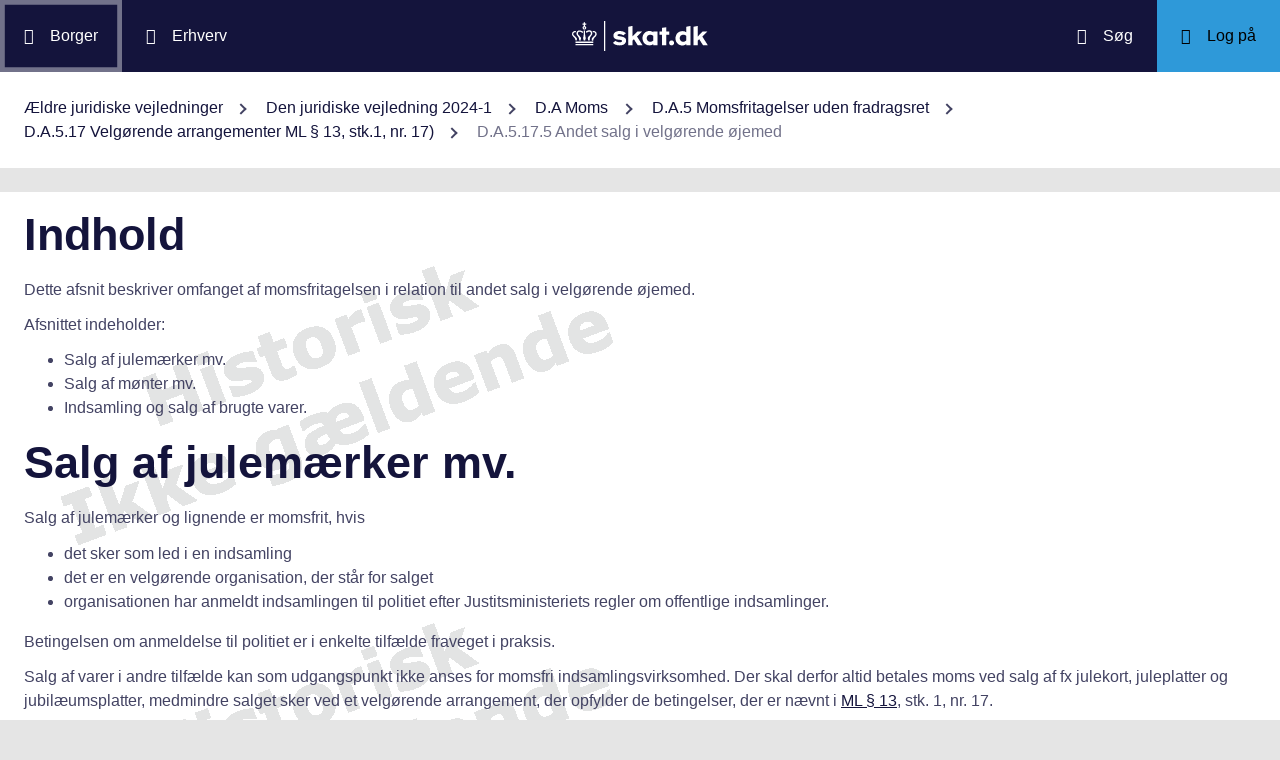

--- FILE ---
content_type: text/html; charset=utf-8
request_url: https://info.skat.dk/data.aspx?oid=1947150&chk=219250
body_size: 23358
content:
<!DOCTYPE html>
<html xmlns="http://www.w3.org/1999/xhtml" xml:lang="da" lang="da">
	<head>
<title>D.A.5.17.5 Andet salg i velgørende øjemed - info.skat.dk</title>
<meta http-equiv="Content-Type" content="text/html; charset=UTF-8" />
<meta name="generator" content="Editor4u version 739 - remove deleted text for highlight" />
<meta name="viewport" content="width=device-width, initial-scale=1" />

<meta name="description" content="Denne side er din adgang til info.skat.dk" />
<meta name="robots" content="noindex,noarchive,nosnippet,noimageindex" />
<meta name="DocumentType" content="JuridiskVejledning" />
<meta name="lang" content="da" />
<meta name="name" content="D.A.5.17.5 Andet salg i velgørende øjemed" />
<meta name="DSstat.pageName" content="D.A.5.17.5 Andet salg i velgørende øjemed" />
<meta name="pubDate" content="202401310841" />
<meta name="pid" content="4677839" />
<meta name="tid" content="1201" />
<meta name="InformationSegment" content="Juridisk_information" />
<meta name="Subcategory" content="Juridisk vejledning" />
<meta name="Category" content="Jura" />
<meta name="DSstat.contentType" content="Vejledning" />
<meta name="DSstat.profile" content="jura" />
<meta name="DSstat.site" content="info.skat.dk" />
<meta name="DSstat.department" content="sktst" />
<meta name="DSstat.subject" content="Moms" />
<meta name="DSstat.oid" content="1947150" />
<meta name="DSstat.oidVersion" content="219250" />
<meta name="DSstat.language" content="da" />
<meta name="DSstat.isDocument" content="1" />

<!-- info.skat internet server 4, version 739 - remove deleted text for highlight -->
<link rel="shortcut icon" href="favicon.ico?v=220" type="image/x-icon" /><link rel="stylesheet" type="text/css" href="/style/print.css?v=220" media="print" />

<link rel="stylesheet" href="/style/main4.css?v=220" type="text/css" media="all" />
<link rel="stylesheet" href="/style/skat-2.15.1.css?v=220" type="text/css" media="all" />
<link rel="stylesheet" href="/style/skat4-test.css?v=220" type="text/css" media="all" />
<!-- design.head end -->
<script src="js/jquery-3.7.1.min.js"></script>
<meta name="DCS.dcssip" content="skat.dk">
<meta property="og:image" content="//info.skat.dk/images/head-image.jpg" /> 
<meta name="msapplication-tap-highlight" content="no" /> 
<meta name="theme-color" content="#14143c" />
<meta name="format-detection" content="telephone=no" />
<link href="style/cludolocal.css" type="text/css" rel="stylesheet" />
<link rel="stylesheet" type="text/css" href="/style/hide-mplink.css?v=220" media="all" />
<!-- avoid empty title -->
	</head>
	<body id="bodyMaster" class="layoutMaster-t1201 layoutMaster-o1947150 chrome unknown bootstrap4 prod prod4">
<!--googleoff: all-->
		<form method="post" action="./data.aspx?oid=1947150&amp;chk=219250" id="frmMain" novalidate="1" class="site-wrapper needs-validation">
<div class="aspNetHidden">
<input type="hidden" name="clientoId" id="clientoId" value="1947150" />
<input type="hidden" name="clientvId" id="clientvId" value="219250" />
<input type="hidden" name="children" id="children" value="0" />
<input type="hidden" name="clang" id="clang" value="da" />
<input type="hidden" name="server" id="server" value="4" />
<input type="hidden" name="__EVENTTARGET" id="__EVENTTARGET" value="" />
<input type="hidden" name="__EVENTARGUMENT" id="__EVENTARGUMENT" value="" />
<input type="hidden" name="__VIEWSTATE" id="__VIEWSTATE" value="/wEPDwULLTEwMzM4MTk1NTRkZDvYZuWz3fbqFxlgGe3dmbZf0aSC" />
</div>

<script type="text/javascript">
//<![CDATA[
var theForm = document.forms['frmMain'];
if (!theForm) {
    theForm = document.frmMain;
}
function __doPostBack(eventTarget, eventArgument) {
    if (!theForm.onsubmit || (theForm.onsubmit() != false)) {
        theForm.__EVENTTARGET.value = eventTarget;
        theForm.__EVENTARGUMENT.value = eventArgument;
        theForm.submit();
    }
}
//]]>
</script>


<script src="/WebResource.axd?d=Ffc8ZxHhIbhQkAxMdji1TamHjJoVP2HTtUWuJzd4x3hcFeD76zVzCcaUFx0aBM1W-u-Q9MgjugARaCMVVRA3xVE7Lmg1&amp;t=638901608248157332" type="text/javascript"></script>

<!-- design/layoutoId: 68987, originaloId: 10985, alternateLayout: 0 (activated: True), isBS4: True, layoutPersist: 0, cLang: da (DA), addWrapper: False, inclWrapper: False, leftMenuUse: True, isCached: True, domainId: 0, ownId: 0, config.layoutInternet: 10985, scriptInclude: jquery-ui-custom.min.js;jquery-ui-custom.min.css, hasDynamics: False -->

<script src="/ScriptResource.axd?d=Bq2estx8EZb6H_ruFpF9Lv-pzHwLFgdrqt4f6a6SqKJhAem0SOk0K9ZRZ952MlSmHB5bFWvFNykcXJzpRsBZRIYJXa99eGw8YiA7KC8kxWZIRtBRGAYpWqJLBj1rkL7ArsTk-rRbqDQ4ie9Ob7mG0v2d1Rc1&amp;t=5c0e0825" type="text/javascript"></script>
<script src="/ScriptResource.axd?d=QanJ0Gtt7fmrGjroMX-ETJKXPSTK-gmI97p9UsjiBIT0gT34aNXVWKeqzAFuLpgvB-drmiSEPDQALYxvEVhS68kCAuH8WnsUKAcGL6GBM-pqyzvPDPF5t0JR8gRdLGiKyOxfd3blmo7jBnGckwXwEXcCSzvIGGvskL2DsGrS7Z_Hu35d0&amp;t=5c0e0825" type="text/javascript"></script>
<script src="WEBsrv/ajax.asmx/js" type="text/javascript"></script>
<div class="aspNetHidden">

	<input type="hidden" name="__VIEWSTATEGENERATOR" id="__VIEWSTATEGENERATOR" value="9ED6FB81" />
	<input type="hidden" name="__EVENTVALIDATION" id="__EVENTVALIDATION" value="/wEdAAKL84bCSQN2RpK7Xqb99S0xn++rkmX8FElPrNQaa1D+xHiWsOd6e6DAzceM1quzaji2Ob8W" />
</div><script type="text/javascript">
//<![CDATA[
Sys.WebForms.PageRequestManager._initialize('ctl03', 'frmMain', ['tctl07$UpdatePanel1','ctl07_UpdatePanel1'], [], [], 300, '');
//]]>
</script>

			<input name="guid" type="hidden" id="guid" value="b2499f27-d55d-4737-b222-c2d86489c6d2" />
			<input type="hidden" name="search" id="search" />
<!--googleon: all-->
            <header class="MPtop" data-oid="68991">
  <div class="container-fluid">
    <div class="row bg-primary position-relative">
      <a
        href="#mainContent"
        class="bg-white p-3 sr-only sr-only-focusable sr-only-focusable-center text-primary"
        style="z-index: 1"
        >Gå til indhold</a
      >
      <div class="col">
        <div class="row h-100">
          <a
            class="segmentBorger col-auto header-element"
            aria-label="Borger"
            href="https://skat.dk/borger"
            ><span class="ikon ikon-borger"></span>
            <span class="d-md-block d-none ml-3">Borger</span></a
          >
          <a
            class="segmentErhverv col-auto header-element"
            aria-label="Erhverv"
            href="https://skat.dk/erhverv"
            ><span class="ikon ikon-erhverv"></span>
            <span class="d-md-block d-none ml-3">Erhverv</span></a
          >
        </div>
      </div>
      <a href="data.aspx?oid=68996" class="col-auto header-element skatdklogo"
        ><span class="sr-only">Gå til forside</span></a
      >
      <div class="col">
        <div class="row h-100 justify-content-end">
          <a
            id="searchModalMaster"
            class="col-auto header-element"
            aria-label="Søg på skat.dk"
            href="#"
            data-focus-element="#siteSearch"
            data-toggle="modal"
            data-target="#searchModal"
            ><span class="ikon ikon-soeg"></span>
            <span class="d-md-block d-none ml-3">Søg</span></a
          >
          <a
            class="col-auto header-element bg-skatdk bg-hover bg-focus"
            href="#"
            aria-label="Log på TastSelv som enten borger eller erhverv"
            data-focus-element="siteLogin"
            data-toggle="modal"
            data-target="#loginModal"
            ><span class="ikon ikon-log-ind"></span>
            <span class="d-md-block d-none ml-3">Log på</span></a
          >
        </div>
      </div>
    </div>
    <nav class="row bg-white" aria-label="brødkrumme. Aktuel hierarkisk placering på skat.dk" data-oid="13470"> <ul id="breadcrumb" class="breadcrumb"><li class='breadcrumb-item first'><a href="data.aspx?oid=130961"  title="Vis: Ældre juridiske vejledninger" data-click="breadcrum">Ældre juridiske vejledninger</a></li><li class='breadcrumb-item'><a href="data.aspx?oid=124&vid=219250"  title="Vis: Den juridiske vejledning 2024-1" data-click="breadcrum">Den juridiske vejledning 2024-1</a></li><li class='breadcrumb-item'><a href="data.aspx?oid=1921126&vid=219250"  title="Vis: D.A Moms" data-click="breadcrum">D.A Moms</a></li><li class='breadcrumb-item'><a href="data.aspx?oid=1921132&vid=219250"  title="Vis: D.A.5 Momsfritagelser uden fradragsret" data-click="breadcrum">D.A.5 Momsfritagelser uden fradragsret</a></li><li class='breadcrumb-item'><a href="data.aspx?oid=1921184&vid=219250"  title="Vis: D.A.5.17 Velgørende arrangementer ML § 13, stk.1, nr. 17)" data-click="breadcrum">D.A.5.17 Velgørende arrangementer ML § 13, stk.1, nr. 17)</a></li><li class='breadcrumb-item last active'>D.A.5.17.5 Andet salg i velgørende øjemed</li></ul>

</nav>
  </div>
</header>
<div class="modal fade" tabindex="-1" role="dialog" id="searchModal" style="display: none;" aria-hidden="true" data-oid="8882">
	<div class="modal-dialog modal-md">
		<div class="modal-content">
			<div class="modal-header">
				<button type="button" class="close" data-dismiss="modal" aria-label="Luk vinduet for søgning">
					<span aria-hidden="true"></span>
				</button>
			</div>
			<div class="modal-body skts-search-modal" id="cludo-search-content-form">
				<div class="input-group" id="siteSearchWrapper">
					<label class="sr-only" for="siteSearch">Hvad søger du?</label>
					<input type="search" id="siteSearch" class="form-control" placeholder="Hvad søger du?" />
					<span class="input-group-btn">
						<button id="siteSearchButton" class="btn btn-primary" type="submit">
							<span class="input-group-btn">
								<span class="sr-only">Søg</span>
							</span>
						</button>
					</span>
<div class="mt-4">Skriv ikke personlige oplysninger (fx dit cpr-nr.). Vi gemmer søgninger til statistik, så vi løbende kan forbedre søgefunktionen. <a href="https://skat.dk/sikkerhed/privatlivspolitik-og-cookies/privatlivspolitik-skatteforvaltningen" aria-label="Gemmense privatlivspolitik" style="text-decoration:underline" target="_blank">Se privatlivspolitik</a>.</div>
				</div>
			</div>
		</div>
	</div>
</div> <div class="modal fade" tabindex="-1" role="dialog" id="loginModal" style="display: none;" aria-hidden="true" data-oid="15027">
  <div class="modal-dialog modal-lg modal-xl">
    <div class="modal-content">
      <div class="modal-header">
        <button type="button" class="close" data-dismiss="modal" aria-label="Luk logon vinduet"><span aria-hidden="true"></span></button>
      </div>
      <div class="modal-body pt-0">
<div id="messageTop"></div>
        <div class="row no-gutters">
          <div class="col-12 col-lg">
            <div class="collapser mt-3">
              <button class="collapser__header" type="button" data-toggle="collapse" data-target="#loginBorger" aria-expanded="false" aria-controls="loginBorger">Log på som borger</button>
              <div class="collapse mb-n2" id="loginBorger">
                <div class="collapser__body">
<div id="menu1"></div>
                  <p class="text-center"><a class="dap-aktionslink dap-aktionslink-skatdk" href="https://www.tastselv.skat.dk/borger/loginsso" aria-label="Log på med MitID borger" data-event="login_click,type:borger[colon]log på med MitID">Log på med MitID</a></p>
                  <hr />
                  <ul class="list-unstyled">
                    <li>
                      <a href="https://www.tastselv.skat.dk/borger/loginpin" aria-label="Log på med TastSelv-kode borger" data-event="login_click,type:borger[colon]log på med tastselv kode">Log på med TastSelv-kode</a>
                    </li>
                    <li>
                      <a href="https://www.tastselv.skat.dk/part/login" aria-label="Log på med autorisation borger" data-event="login_click,type:borger[colon]log på med autorisation">Log på med autorisation</a>
                    </li>
                    <li>
                      <a href="data.aspx?oId=17109&amp;vId=0" aria-label="Bestil kode borger">Bestil kode</a>
                    </li>
                  </ul>
                </div>
              </div>
            </div>
          </div>
<div class="d-none d-lg-block col-auto spacer small border-left pr-3 ml-3 my-4"></div>
          <div class="col-12 col-lg dap-login-block">
            <div class="collapser mt-3">
              <button class="collapser__header" type="button" data-toggle="collapse" data-target="#loginErhverv" aria-expanded="false" aria-controls="loginErhverv">Log på som erhverv</button>
              <div class="collapse mb-n2" id="loginErhverv">
                <div class="collapser__body">
<div id="menu2"></div>
                  <p class="text-center"><a class="dap-aktionslink dap-aktionslink-skatdk" href="https://pdcs.skat.dk/dcs-atn-gateway/nemlogin?userType=virksomhed&amp;targetUrl=aHR0cHM6Ly9udHNlLnNrYXQuZGsvbnRzZS1mcm9udC9mb3JzaWRl" aria-label="Log på med MitID Erhverv" data-event="login_click,type:erhverv[colon]log på med MitID">Log på med MitID</a></p>
                  <hr />
                  <ul class="list-unstyled">
                    <li>
                      <a href="https://pdcs.skat.dk/dcs-atn-gateway/login/tsklogin?userType=virksomhed&amp;targetUrl=aHR0cHM6Ly9udHNlLnNrYXQuZGsvbnRzZS1mcm9udC9mb3JzaWRl" aria-label="Log på med TastSelv-kode erhverv" data-event="login_click,type:erhverv[colon]log på med tastselv kode">Log på med TastSelv-kode</a>
                    </li>
                    <li>
                      <a href="data.aspx?oId=69330" aria-label="Bestil kode erhverv">Bestil kode</a>
                    </li>
                  </ul>
                </div>
              </div>
            </div>
          </div>
        </div>
      </div>
    </div>
  </div>
</div>

<div class="container-fluid" role="main" data-oid="10992"> <div id="container" class="row bg-white"> <div id="paddingWrapper" class="col pane ui-layout-center"> <div class="ui-layout-west"> <div id="treeindex"> <div id="ctl07_UpdatePanel1">
	
        <div class="treeindexWrapper">
            
            
        </div>
    
</div>
<div id="ctl07_UpdateProgress1" style="display:none;">

</div>
</div> </div> <div id="resulttreeindex" class="ui-layout-center watermark"> <div id="mainContent" class="MPtextindex"> <!--googleon: all-->
<div id="resultTreeindex">
    <div class='textContent' data-mode='0' data-pgm='portal.textBase'><div class='MPtext'><div data-no='0' data-type='text'><h1 class="editor4u">Indhold</h1>
<p>Dette afsnit beskriver omfanget af momsfritagelsen i relation til andet salg i velgørende øjemed.</p>
<p>Afsnittet indeholder:</p>
<ul>
<li>Salg af julemærker mv.</li>
<li>Salg af mønter mv.</li>
<li>Indsamling og salg af brugte varer.</li>
</ul>
<h1 class="editor4u">Salg af julemærker mv.</h1>
<p>Salg af julemærker og lignende er momsfrit, hvis</p>
<ul>
<li>det sker som led i en indsamling</li>
<li>det er en velgørende organisation, der står for salget</li>
<li>organisationen har anmeldt indsamlingen til politiet efter Justitsministeriets regler om offentlige indsamlinger.</li>
</ul>
<p>Betingelsen om anmeldelse til politiet er i enkelte tilfælde fraveget i praksis.</p>
<p>Salg af varer i andre tilfælde kan som udgangspunkt ikke anses for momsfri indsamlingsvirksomhed. Der skal derfor altid betales moms ved salg af fx julekort, juleplatter og jubilæumsplatter, medmindre salget sker ved et velgørende arrangement, der opfylder de betingelser, der er nævnt i <a href="https://www.retsinfo.dk/_GETDOC_/ACCN/A20190102129_P13" target="_blank" rel="noopener">ML § 13</a>, stk. 1, nr. 17.</p>
<h1 class="editor4u">Salg af mønter mv.</h1>
<p>Gangbare danske og udenlandske mønter, der sælges til velgørende formål, er fritaget for moms, hvis de sælges til pålydende værdi tillagt det beløb, der går til velgørende formål. Sælger/distributør har dog lov til at beregne sig en andel af salgsprisen til dækning af udgifterne ved salget, såsom annoncering og porto.</p>
<p>Salg, men ikke indførsel, af udenlandsk fremstillede medaljer af ædelmetal er også momsfritaget. I en konkret sag skete salget gennem pengeinstitutter, der medvirkede vederlagsfrit.</p>
<h1 class="editor4u">Indsamling og salg af brugte varer</h1>
<p>Indsamling og salg af brugte varer af ringe værdi, der foretages af velgørende foreninger m.fl., fritages også for moms efter forudgående ansøgning til told- og skatteforvaltningen.</p>
<p>Det er en betingelse for at få momsfritagelse, at salget udelukkende sker til virksomheder, der er registrerede efter <a href="https://www.retsinfo.dk/_GETDOC_/ACCN/A20190102129_P47" target="_blank" rel="noopener">ML §§ 47</a>, <a href="https://www.retsinfo.dk/_GETDOC_/ACCN/A20190102129_P49" target="_blank" rel="noopener">49</a>,&nbsp;<a href="https://www.retsinfo.dk/_GETDOC_/ACCN/A20190102129_P51" target="_blank" rel="noopener">51</a> eller <a href="https://www.retsinfo.dk/_GETDOC_/ACCN/A20190102129_P51a" target="_blank" rel="noopener">51 a</a>, og at den velgørende forening m.fl. ikke i øvrigt driver virksomhed, der er registreringspligtig efter <a href="https://www.retsinfo.dk/_GETDOC_/ACCN/A20190102129_P47" target="_blank" rel="noopener">ML § 47</a>.</p>
<p>Ved vurderingen heraf ses bort fra</p>
<ul>
<li>eventuel lejlighedsvis registrering for enkeltstående arrangementer</li>
<li>eventuel registrering for salg af reklameydelser, fx ved udgivelse af et foreningsblad</li>
<li>registrering for cafeteria/kioskvirksomhed.</li>
</ul>
<p>Fritagelsen omfatter fx salg af aviser, flasker, metal mv. Fritagelse kan ske, selv om salget sker løbende.</p></div></div></div>
    
    
    <div id="ResultId"></div>
</div>
<!-- resultTreeindex end --> <!--googleoff: all--> </div> </div> </div> </div> </div>
<footer class="MPbottom" aria-label="Ofte benyttede genveje til skat.dk" data-oid="68993">
  <div class="container-fluid mb-0">
    <div class="row py-5">
      <div class="col-12 col-sm-6 col-lg">
        <div class="pb-3 h3 mt-0">
          Om os
        </div>
        <p><a href="https://skat.dk/kontakt" title="Kontakt de forskellige styrelser" class="related-link" target="_blank">Kontakt</a></p>
        <p><a href="https://skat.dk/om-os/om-skatteforvaltningen" title="Beskrivelse og overblik over Skatteforvaltningen" class="related-link" target="_blank">Om Skatteforvaltningen</a></p>
        <p><a href="https://skat.dk/skole" title="Lær lidt om skattesystemet" class="related-link" target="_blank">Skole</a></p>
      </div>
      <div class="col-12 col-sm-6 col-lg">
        <div class="h3 pb-3 pt-5 pt-sm-0 mt-0">
          Hjælp
        </div>
        <p><a href="https://skat.dk/hjaelp/satser" title="Overblik over skattesatser for det enkelte år" class="related-link" target="_blank">Satser</a></p>
        <p><a href="data.aspx?oid=80347" title="Vejledninger for borgere og virksomheder" class="related-link">Vejledninger</a></p>
        <p><a href="https://skat.dk/hjaelp/faa-et-bindende-svar" title="Få et forpligtende svar ang. skat, moms eller afgifter" class="related-link" target="_blank">Bindende svar</a></p>
      </div>
      <div class="col-12 col-sm-6 col-lg">
        <div class="pb-3 pt-5 pt-sm-0 h3 mt-0">
          Sikkerhed
        </div>
        <p><a href="https://was.digst.dk/skat-dk" class="related-link" target="_blank">Tilgængelighedserklæring</a></p>
        <p><a href="https://skat.dk/sikkerhed/privatlivspolitik-og-cookies" title="skat.dk's anvendte politikker" class="related-link" target="_blank">Privatlivspolitik og cookies</a></p>
        <p><a href="data.aspx?oid=54172" class="CookieConsent related-link">Jeg vil ændre mit cookiesamtykke</a></p>
      </div>
      <div class="col-12 col-sm-6 col-lg">
        <div class="h3 mt-0 pb-3 pt-5 pt-lg-0">
          Jura
        </div>
        <p><a href="data.aspx?oid=124" title="Adgang til den juridiske vejledning på info.skat.dk" class="related-link">Den juridiske vejledning</a></p>
        <p><a href="/jura" title="Juridiske vejledninger, afgørelser, henvisninger, styresignaler, cirkulærer, meddelelser, aftaler og love m.m." class="related-link">Jura</a></p>
      </div>
    </div>
    <div class="row">
      <div class="col footer-info text-sm-center">
        info.skat.dk er én af Skatteforvaltningens digitale indgange til juridiske informationer og driftsmeddelelser
      </div>
    </div>
  </div>
</footer>

<div class="chatMaster" role="dialog">
    
</div><!-- Version 2.1.0.0 ved data4u, system start: 21-01-2026 18:05:31, users: 1920 -->
<!--googleoff: all-->
            <input id="data4u" type="hidden" />
		
<script src="" data-consent-src="/js/adobe/launch-ENdf0061c3f0ec449393d027de76cead4d.min.js?v=220" data-category-consent="cookie_cat_marketing"></script><!-- watermark.css (via shared.addStyle) -->
<link type="text/css" rel="stylesheet" href="/style/watermark.css?v=220" />
<script id="CookieConsent" data-culture="DA" src="https://policy.app.cookieinformation.com/uc.js"></script>
<script src="js/jquery-migrate-3.3.2.min.js" integrity="sha256-Ap4KLoCf1rXb52q+i3p0k2vjBsmownyBTE1EqlRiMwA=" crossorigin="anonymous"></script>
<script src="js/standard.js?v=15"></script>
<script src="js/skat-2.15.1.min.js"></script>
<script src="js/iframeResizer.contentWindow.min.js" integrity="sha256-dEPtZVO6cj6PAmBeDzFskohUob+woyzF6TaNcYpAk84=" crossorigin="anonymous"></script> 
<script src="js/cludomaster.js"></script> <script src="js/cludolocal.js"></script>  
<script src="js/segment.js"></script>
<script src="js/message.js"></script>
<script src="" data-consent-src="js/statx.js?v=13" data-category-consent="cookie_cat_statistic"></script>
<script src="" data-consent-src="js/statxx.js?v=10" data-category-consent="cookie_cat_statistic"></script>
<script src="js/jquery-ui-custom.min.js?v=220"></script>
<link rel="stylesheet" href="/style/jquery-ui-custom.min.css?v=220" type="text/css" media="all" /><script src="js/cludo.js?v=220"></script><script id="formsMaster" src="js/forms.js?v=220" data-wastespace="200" data-trc="0" data-init="0"></script><script src="https://supchat.skat.supwizapp.com/widget/main.js" integrity="sha256-GW1wCOw9KyTaCueWcn4lE+uYZ+tY1VElXv1lfidHOpw= sha256-wmyx403lV3wVPOCCu2EZ27pqi2Ne8GF09zLbrZj+P5o=" crossorigin="anonymous"></script><script src="https://supchat.skat.supwizapp.com/static/widget-configs/8.js"></script><script id="supchatMaster" src="js/supchat8.js?v=220" data-lang="da" data-hide="1" data-url="https://supchat.skat.supwizapp.com" data-urlwidget="https://supchat.skat.supwizapp.com/widget" data-tenant="skattestyrelsen" data-type="1008"></script>
<script type="text/javascript">
//<![CDATA[
Sys.Application.add_init(function() {
    $create(Sys.UI._UpdateProgress, {"associatedUpdatePanelId":null,"displayAfter":500,"dynamicLayout":true}, null, null, $get("ctl07_UpdateProgress1"));
});
//]]>
</script>
</form>
	</body>
</html>